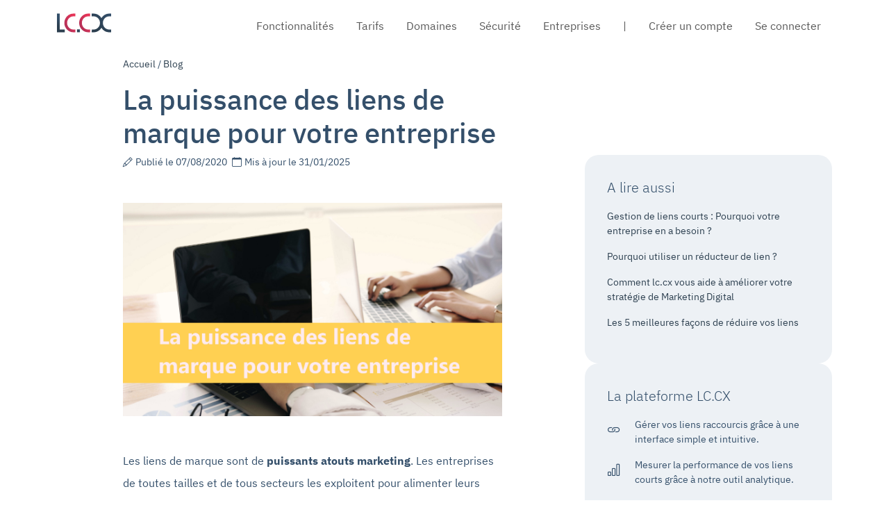

--- FILE ---
content_type: text/html; charset=UTF-8
request_url: https://lc.cx/fr/blog/la-puissance-des-liens-de-marque-pour-votre-entreprise
body_size: 9643
content:

<!DOCTYPE html>
<html lang="fr" dir="ltr" prefix="og: https://ogp.me/ns#" class="h-100">
  <head>
    <meta charset="utf-8" />
<script>var _paq = _paq || [];(function(){var u=(("https:" == document.location.protocol) ? "https://analytics.lc.cx/" : "http://analytics.lc.cx/");_paq.push(["setSiteId", "30"]);_paq.push(["setTrackerUrl", u+"matomo.php"]);_paq.push(["setDoNotTrack", 1]);_paq.push(["disableCookies"]);if (!window.matomo_search_results_active) {_paq.push(["trackPageView"]);}var d=document,g=d.createElement("script"),s=d.getElementsByTagName("script")[0];g.type="text/javascript";g.defer=true;g.async=true;g.src="/sites/default/files/matomo/matomo.js?t8unx7";s.parentNode.insertBefore(g,s);})();</script>
<meta name="description" content="Article sur les avantages des liens courts de marque, des liens courts pour améliorer les CTR et permettre d&#039;améliorer sa façon de réduire ses liens." />
<link rel="canonical" href="https://lc.cx/fr/blog/la-puissance-des-liens-de-marque-pour-votre-entreprise" />
<meta name="Generator" content="Drupal 10 (https://www.drupal.org)" />
<meta name="MobileOptimized" content="width" />
<meta name="HandheldFriendly" content="true" />
<meta name="viewport" content="width=device-width, initial-scale=1.0" />
<link rel="alternate" hreflang="fr" href="https://lc.cx/fr/blog/la-puissance-des-liens-de-marque-pour-votre-entreprise" />

    <title>La puissance des liens de marque pour votre entreprise | lc.cx</title>
    <link rel="stylesheet" media="all" href="https://cdn.lc.cx/sites/default/files/css/css_8LaycI48SqMjO67NKTXfSWgWa9LeA-4Ay39hFBPGmOU.css?delta=0&amp;language=fr&amp;theme=lccx_theme&amp;include=eJxNyEEOgCAMBdELYVh5HtPWHyQplNAu1NPrTnfzhs3CY9JYM5Mj8ecGdyrw_-u2I4lNvDUbab2RVOTc4kBDLmpMunhcWnt5AHYlI6w" />

    
  </head>
  <body class="path-node page-node-type-article-blog   d-flex flex-column h-100">
        
      <div class="dialog-off-canvas-main-canvas d-flex flex-column h-100" data-off-canvas-main-canvas>
    

<header role="banner">
	  <div data-drupal-messages-fallback class="hidden"></div>



			<nav class="navbar navbar-expand-lg bg-white   ">
			<div class="container d-flex">
				    
    
  	<div>
					<a href="/fr" title="Home" rel="home" class="site-logo d-block">
				<img src="/themes/custom/lccx_theme/images/lccx.svg" alt="lc.cx" width="78" height="50">
			</a>
			</div>



									<button class="navbar-toggler collapsed" type="button" data-bs-toggle="collapse" data-bs-target="#navbarSupportedContent" aria-controls="navbarSupportedContent" aria-expanded="false" aria-label="Toggle navigation">
						<span class="navbar-toggler-icon"></span>
					</button>

					<div class="collapse navbar-collapse justify-content-md-end" id="navbarSupportedContent">
						  <nav role="navigation" aria-labelledby="block-lccx-theme-main-menu-menu" id="block-lccx-theme-main-menu" class="block block-menu navigation menu--main">
            
  <h5 class="visually-hidden" id="block-lccx-theme-main-menu-menu">Main navigation</h5>
  

        
						<ul data-block="nav_main" class="navbar-nav justify-content-end flex-wrap nav-level-0">
												<li class="nav-item">
					<a href="/fr/fonctionnalites" class="nav-link px-sm-3 pt-3" data-drupal-link-system-path="node/28">Fonctionnalités</a>
			</li>

												<li class="nav-item">
					<a href="/fr/tarifs" class="nav-link px-sm-3 pt-3" data-drupal-link-system-path="node/6">Tarifs</a>
			</li>

												<li class="nav-item">
					<a href="/fr/domaines" class="nav-link px-sm-3 pt-3" data-drupal-link-system-path="node/59">Domaines</a>
			</li>

												<li class="nav-item">
					<a href="/fr/securite" class="nav-link px-sm-3 pt-3" data-drupal-link-system-path="node/1055">Sécurité</a>
			</li>

												<li class="nav-item">
					<a href="/fr/entreprises" class="nav-link px-sm-3 pt-3" data-drupal-link-system-path="node/669">Entreprises</a>
			</li>

												<li class="nav-item">
					<a href="" class="nav-link px-sm-3 pt-3">|</a>
			</li>

												<li class="nav-item">
					<a href="/fr/user/register" class="nav-link px-sm-3 pt-3" data-drupal-link-system-path="user/register">Créer un compte</a>
			</li>

												<li class="nav-item">
					<a href="/fr/user/login" class="nav-link px-sm-3 pt-3" data-drupal-link-system-path="user/login">Se connecter</a>
			</li>

					</ul>
	



  </nav>


						
					</div>
							</div>
		</nav>
	
</header>

<main role="main" class="mt-3">
	<a id="main-content" tabindex="-1"></a>
	
	
	
	

	<div class="container">
		
				    
    
      
<article class="node node--type-article-blog node--view-mode-full d-flex flex-column gap-4">
	<div class="row">
		<div class="col-md-6 offset-md-1">
			<p class="small">
				<a href="/fr">Accueil</a>
				/
				<a href="/fr/blog">Blog</a>
			</p>
			<h1>La puissance des liens de marque pour votre entreprise</h1>
		</div>
	</div>
	<div class="row">
		<div class="col-md-6 offset-md-1">
			<div class="mb-5 small">
				<i class="bi bi-pencil me-1"></i>Publié le
				07/08/2020
				<i class="bi bi-calendar ms-1 me-1"></i>Mis à jour le
				31/01/2025
			</div>
			<div class="mb-5">
            <img loading="lazy" src="/sites/default/files/blog/puissance_lien_de_marque_0.jpg" width="4800" height="2700" alt="" class="img-fluid" />


      </div>
			<div class="lh-lg">
          <p>Les liens de marque sont de <strong>puissants atouts marketing</strong>. Les entreprises de toutes tailles et de tous secteurs les exploitent pour alimenter leurs efforts en matière de<strong> campagne marketing</strong> / communication (réseaux sociaux, service à la clientèle, SMS, campagne e-mailing, Chatbot etc .. )</p>
<p>Sur lc.cx, nous avons constaté de nombreuses façons dont nos clients ont appliqué et <strong>tirés profit des liens raccourcis de marque</strong>.&nbsp;</p>
<p>Vous aussi vous envisagez de <strong>vous lancer avec des liens personnalisés de marque </strong>? Alors voilà ce que vous devez savoir&nbsp;:</p>
<h2><strong>1. Qu’est-ce qu’un lien de marque&nbsp;?&nbsp;</strong></h2>
<p>Commençons par <strong>définir ce qu’est un <a href="https://lc.cx/fr/blog/configurer-un-domaine-ou-sous-domaine-de-marque-pour-reduire-ses-liens">lien de marque</a>.</strong></p>
<p><strong>Chaque lien (URL), à un protocole, un nom de domaine et un chemin.</strong><br><br>Par exemple&nbsp;:</p>
<p><a href="https://lc.cx/myshortlink">https://lc.cx/myshortlink</a></p>
<p>https//&nbsp;: correspond au protocole</p>
<p>lc.cx&nbsp;: le nom de domaine</p>
<p>myshortlink&nbsp;: communément appelé le<strong> «&nbsp;chemin&nbsp;»</strong> (path en anglais)</p>
<p><img alt="réduire ses liens avec son domaine de marque" src="/sites/default/files/blog/website-hosting-concept-with-polygonal-shapes.jpg"></p>
<p>Les liens de marque personnalisés suivent la même structure, mais au lieu du «lc.cx», ils ont <strong>un nom de domaine propre</strong>. Une entreprise qui utilise des liens de marque personnalisé peut <strong>inclure son nom dans le lien raccourci</strong>, ou un autre mot qui représente le mieux ce qu’elle véhicule comme image.</p>
<p>Si l’on reprend notre exemple, cela donnerait : <a href="https://mybrand.com/myshortlink">https://mybrand.com/myshortlink</a> (mybrand pouvant être <strong>le nom de votre structure</strong>)</p>
<h2><strong>2. Les entreprises qui utilisent des liens de marque&nbsp;</strong></h2>
<p>Même si vous n'avez pas entendu parler des termes comme <strong>«liens personnalisés» ou «domaine&nbsp;de marque»</strong>, vous les avez sans doute déjà croisés sur la toile. Les entreprises utilisent ces liens sur les réseaux sociaux, dans les messages SMS, dans les emails,&nbsp; lors d'événements en direct et sur des documents imprimés via <a href="https://lc.cx/fr/blog/disrupte-ton-qr-code">QR Code</a> etc..</p>
<p>Les liens de marque <strong>s'imposent comme des instruments incontournables</strong> pour les entreprises de toutes tailles et de tous secteurs, redéfinissant leurs <strong>stratégies de communication et de marketing</strong>. Que ce soit sur les réseaux sociaux, dans les campagnes d'emailing, les services à la clientèle, les SMS, les Chatbots, ou même dans des événements en direct, les liens de marque <strong>offrent une polyvalence</strong> qui répond aux besoins variés de communication. Des start-ups aux grandes entreprises établies, de nombreuses entités intègrent avec succès les liens de marque dans leurs campagnes<strong> pour amplifier leur présence en ligne</strong>.</p>
<p><img alt="entreprise avec reducteur de lien" src="/sites/default/files/blog/business-people-looking-project-reports-files-plan-successful-presentation-with-financial-charts-results-man-women-working-together-help-with-company-growth-close-up.jpg"></p>
<p>Les réseaux sociaux se révèlent être<strong> l'un des terrains privilégiés </strong>pour l'utilisation de liens de marque. Que ce soit pour partager du contenu, diriger vers des offres spéciales, ou <strong>connecter directement</strong> avec la communauté, les liens de marque <strong>offrent une apparence professionnelle</strong> et mémorable, renforçant ainsi l'impact des publications. Dans le domaine de l'emailing, les entreprises <strong>maximisent l'efficacité </strong>de leurs campagnes en utilisant des liens de marque pour diriger les destinataires vers des pages spécifiques,<strong> boostant ainsi l'engagement client</strong>.</p>
<p>Les SMS et les Chatbots, de plus en plus utilisés pour une <strong>communication directe</strong>, tirent également parti des liens de marque pour garantir une expérience utilisateur fluide et sécurisée. Même dans des contextes physiques, comme des documents imprimés avec des QR Codes, les entreprises intègrent des liens de marque pour <strong>faciliter l'accès aux informations</strong> en ligne, créant ainsi un pont entre le monde physique et le monde numérique. En résumé, les entreprises adoptent massivement les liens de marque, reconnaissant leur capacité à <strong>renforcer l'image&nbsp;de la marque</strong>, à accroître l'engagement des utilisateurs et à optimiser l'efficacité de leurs initiatives marketing à travers <strong>une gamme variée de canaux de communication</strong>.</p>
<h2><strong>3. Alors pourquoi « BRANDER » vos liens&nbsp;?</strong></h2>
<p><strong><img alt="branding reducteur de lien" src="/sites/default/files/blog/online-marketing.jpg"></strong></p>
<h3><strong>3.1 Pour mieux communiquer avec vos audiences</strong></h3>
<p>Les liens de marque constituent <strong>un outil essentiel </strong>pour établir une communication efficace et directe avec votre public cible. Voici comment <strong>ils renforcent cette connexion crucial</strong>e :</p>
<h4>a. <strong>Renforcement de l'Identité de Marque</strong></h4>
<p>Intégrer le nom de votre entreprise dans les liens contribue à renforcer l'identité de votre marque. Chaque interaction devient <strong>une opportunité</strong> de rappeler votre présence et de consolider la reconnaissance de votre marque. Les liens de marque deviennent ainsi des ambassadeurs virtuels de votre identité,<strong> facilitant la mémorisation et l'association positive</strong>.</p>
<h4>b. <strong>Création d'une Présence Cohérente</strong></h4>
<p>La cohérence est <strong>la clé de toute stratégie de communication réussie</strong>. Les liens de marque permettent de maintenir une présence en ligne uniforme, indépendamment de la plateforme ou du canal. En utilisant un domaine personnalisé, vous éliminez la fragmentation et créez une expérience fluide pour votre audience, <strong>renforçant ainsi la crédibilité de votre marque</strong>.</p>
<p><img alt="coherence de marque reducteur de lien" src="/sites/default/files/blog/joyful-girl-office-worker-shows-ok-sign-portrait-woman-pants-light-blouse-workplace.jpg"></p>
<h4>c. <strong>Familiarité Instantanée</strong></h4>
<p>En un coup d'œil, <strong>les utilisateurs reconnaissent votre domaine personnalisé</strong>, établissant une familiarité instantanée. Cela réduit la friction dans le processus de communication, car vos audiences savent à quoi s'attendre. Cette familiarité encourage l'engagement, car les utilisateurs sont plus susceptibles d'explorer un lien qu'ils<strong> identifient immédiatement comme étant lié à votre marque</strong>.</p>
<h4>d. <strong>Confiance Accrue</strong></h4>
<p>Les liens de marque contribuent à <strong>bâtir la confiance en ligne</strong>. En utilisant un nom de domaine personnalisé, vous montrez un engagement envers la transparence et l'authenticité. Les utilisateurs ont tendance à faire davantage confiance aux liens qui portent le sceau distinctif de votre marque, ce qui se traduit par <strong>une augmentation des clics et une participation accrue</strong>.</p>
<h4>e. <strong>Différenciation sur les Plateformes</strong></h4>
<p>Sur des plateformes saturées où <strong>l'attention de l'audience est une gajure</strong>, les liens de marque se distinguent. Votre domaine personnalisé attire l'œil, se démarquant parmi les liens génériques. Cette différenciation visuelle crée un avantage concurrentiel, <strong>incitant les utilisateurs à choisir votre contenu</strong> par rapport à d'autres liens moins identifiables.</p>
<h3><strong>3.2&nbsp;Ils génèrent plus de trafic</strong></h3>
<p><strong>La puissance des liens de marque </strong>pour générer du trafic repose sur plusieurs facteurs stratégiques qui optimisent l'impact de votre présence en ligne. Tout d'abord, l'utilisation d'un nom de domaine personnalisé, distinctif de votre marque, accroît la confiance des utilisateurs, <strong>les incitant ainsi à cliquer davantage</strong>. Les statistiques indiquent que les liens de marque bénéficient d'une probabilité <strong>30% plus élevée d'être cliqués</strong> par rapport aux liens génériques. Cette confiance renforcée découle de la familiarité immédiate que procure un domaine personnalisé, <strong>éliminant toute méfiance potentielle associée aux liens anonymes</strong>.</p>
<p><img alt="bosster trafic avec reducteur de lien" src="/sites/default/files/blog/smiling-european-woman-looking-happy-satisfied-using-mobile-phone-making-thumb-up-recommendi.jpg"></p>
<p>De plus, la nature mémorable des liens de marque <strong>contribue à la viralité</strong> et à la diffusion organique du contenu. Les utilisateurs sont plus enclins à partager des liens qu'ils reconnaissent aisément, étendant ainsi la portée de votre marque à travers leurs réseaux sociaux, leurs emails, et d'autres canaux de communication. Cette amplification organique du contenu conduit à une visibilité accrue, <strong>générant un trafic qualifié </strong>provenant d'utilisateurs déjà familiarisés et <strong>confiants envers votre marque</strong>.</p>
<p>En outre, les liens de marque <strong>améliorent la qualité des publications</strong> et des campagnes marketing en dirigeant <strong>un trafic plus pertinent</strong> vers votre site web. La confiance préétablie influence positivement la manière dont les utilisateurs interagissent avec votre contenu, <strong>augmentant la probabilité de conversions et d'engagement </strong>significatif. Ainsi, non seulement les liens de marque stimulent le volume de trafic, mais ils optimisent également sa qualité, contribuant à des <strong>performances marketing plus efficaces</strong> et à des résultats tangibles pour votre entreprise.</p>
<p>En somme, la stratégie de "branding" des liens se révèle être un levier puissant pour maximiser votre présence en ligne et diriger <strong>un trafic qualifié vers vos initiatives marketing</strong>. Pour créer des liens raccourcis personnalisé dans le nom de domaine comme dans le chemin, il faut aussi<strong> faire confiance</strong> à sa plateforme de réduction de lien. Des<a href="https://lc.cx/fr"> réducteurs de liens comme lc.cx</a> vous accompagne dans l'exercice.&nbsp;</p>
<p><img alt="générer plus de trafic" src="/sites/default/files/blog/office-workers-using-finance-graphs.jpg"></p>
<h3><strong>4.&nbsp;Ils montrent à votre audience où vous les envoyez</strong></h3>
<p>La <strong>transparence et l'honneteté sont&nbsp;toujours récompensé</strong>. L'élément fondamental des liens de marque réside dans leur capacité à orienter clairement votre audience vers une destination spécifique. En intégrant le nom de votre entreprise ou un terme représentatif dans le lien, <strong>vous créez une connexion immédiate </strong>entre le clic et votre marque. Cette transparence offre à vos utilisateurs <strong>une compréhension accrue </strong>sur la destination finale, établissant ainsi <strong>un niveau de confiance élevé</strong> dès le début. Lorsque votre audience peut identifier facilement l'origine du lien, elle est <strong>plus encline à cliquer</strong>, sachant qu'elle accède à un contenu ou à une offre directement associé à votre entreprise.</p>
<p>Cela devient <strong>particulièrement crucial </strong>dans un paysage numérique où la confiance est un élément clé de toute interaction en ligne. Les liens de marque et les chemins personnalisés&nbsp;<strong>renforcent cette confiance</strong> en éliminant l'opacité souvent associée aux liens génériques. En montrant clairement où mène chaque lien, <strong>vous instaurez un sentiment de transparence et d'authenticité</strong>, des facteurs essentiels pour fidéliser votre audience.</p>
<p><img alt="maximiser son audience grace au reducteur de lien" src="/sites/default/files/blog/happy-young-colleagues-sitting-office-coworking-using-laptop.jpg"></p>
<p>Que ce soit pour partager du contenu sur les réseaux sociaux, diriger vers une page produit, ou fournir des <strong>informations importantes</strong>, les liens de marque agissent comme des guides fiables, orientant votre audience avec <strong>précision vers l'expérience</strong> que vous souhaitez offrir. En définitive, ils créent une navigation fluide et confiante, renforçant ainsi l'efficacité de votre stratégie marketing tout en établissant des bases solides pour des <strong>relations à long terme avec votre public cible</strong>.</p>
<h3><strong>5.&nbsp;Ils participent à la notoriété de votre marque</strong></h3>
<p>Les liens de marque <strong>ne se limitent pas</strong> simplement à diriger le trafic vers des destinations spécifiques, ils jouent <strong>un rôle crucial</strong> dans la construction et la consolidation de la notoriété de votre entreprise. En utilisant un nom de domaine personnalisé dans vos liens, vous transformez chaque interaction en une opportunité de <strong>renforcer la reconnaissance de votre marque</strong>. Lorsque vos utilisateurs voient régulièrement des liens intégrant le nom de votre entreprise, <strong>cela crée une association directe</strong> entre votre marque et le contenu que vous partagez.</p>
<p><img alt="notoriété de marque avec lien réduit" src="/sites/default/files/blog/cheerful-guy-holding-notebooks-celebrating-making-fist-pump-shouting-yes-with-excitement-sta.jpg"></p>
<p>Cette <strong>reconnaissance renforcée </strong>contribue à établir une présence mémorable dans l'esprit de votre audience. <strong>Chaque clic devient une publicité</strong>, où votre marque est exposée de manière cohérente et distinctive. Cette visibilité répétée<strong> forge des liens mentaux </strong>entre votre entreprise et les activités en ligne de votre audience. Qu'il s'agisse de partager du contenu sur les médias sociaux, d'envoyer des liens personnalisés par e-mail, ou de promouvoir des événements via des QR codes, l'utilisation de liens de marque <strong>garantit que votre identité de marque&nbsp;est intégrée dans chaque interaction</strong>.</p>
<p>Cette constante exposition<strong> renforce la notoriété de votre marque</strong>, la positionnant au premier plan de l'esprit des consommateurs. Au fil du temps, cette association positive entre vos liens et votre entreprise crée une confiance accrue et peut même encourager le bouche-à-oreille. Les liens de marque deviennent ainsi des <strong>ambassadeurs silencieux mais puissants</strong> de votre image de marque, participant activement à la construction d'une <strong>présence en ligne forte et mémorable</strong>.</p>
<p>&nbsp;</p>
<p>Les liens courts&nbsp; génériques sont <strong>efficaces en eux-mêmes</strong>. Des milliers d’utilisateurs utilisent chaque jour des liens génériques lc.cx pour communiquer avec leur public&nbsp; et suivrent leurs <strong>performances cross-canal</strong>. Les liens lc.cx génériques sont tout aussi sûrs et sécurisés que les liens de marque. Mais soyons aussi clair, avec autant de liens courts génériques sur Internet, les liens de marque ont bien <strong>plus de chance de se démarquer</strong> (et c’est le cas de le dire).</p>

      </div>
		</div>
		<div class="col-md-4 offset-md-1 d-flex flex-column gap-4">
			<div class="blob blob--xsmall">
				<p class="lead">A lire aussi</p>
				<ul class="list-unstyled small">
	<li class="mb-3"><a href="/fr/blog/gestion-de-liens-courts-pourquoi-votre-entreprise-en-a-besoin" hreflang="fr">Gestion de liens courts : Pourquoi votre entreprise en a besoin ?</a></li>
	<li class="mb-3"><a href="/fr/blog/pourquoi-utiliser-un-reducteur-de-lien" hreflang="fr">Pourquoi utiliser un réducteur de lien ?</a></li>
	<li class="mb-3"><a href="/fr/blog/comment-lccx-vous-aide-a-ameliorer-votre-strategie-de-marketing-digital" hreflang="fr">Comment lc.cx vous aide à améliorer votre stratégie de Marketing Digital</a></li>
	<li class="mb-3"><a href="/fr/blog/les-5-meilleures-facons-de-reduire-vos-liens" hreflang="fr">Les 5 meilleures façons de réduire vos liens </a></li>
</ul>
			</div>
			  
    
      
          <div class="blob blob--xsmall"><p class="lead">La plateforme LC.CX</p><ul class="list-unstyled small"><li class="d-flex align-items-center mb-3"><span class="me-3 h5"><i class="bi bi-link me-1"></i> </span><span>Gérer vos liens raccourcis grâce à une interface simple et intuitive.</span></li><li class="d-flex align-items-center mb-3"><span class="me-3 h5"><i class="bi bi-bar-chart me-1"></i> </span><span>Mesurer la performance de vos liens courts grâce à notre outil analytique.</span></li><li class="d-flex align-items-center mb-3"><span class="me-3 h5"><i class="bi bi-rocket me-1"></i> </span><span>Gagner en confiance auprès de vos audiences en générant des liens raccourcis avec votre nom de marque.</span></li><li class="d-flex align-items-center mb-3"><span class="me-3 h5"><i class="bi bi-pencil me-1"></i> </span><span>Créer des liens courts intelligents et dynamiques selon des scénarios que vous définissez.</span></li><li class="d-flex align-items-center mb-3"><span class="me-3 h5"><i class="bi bi-gear me-1"></i> </span><span>API complète pour intégrer notre solution au sein de votre écosystème digital.</span></li><li class="d-flex align-items-center mb-3"><span class="me-3 h5"><i class="bi bi-browser-firefox me-1"></i> </span><span>Toutes les fonctionnalités lc.cx disponibles directement depuis votre navigateur via nos extensions.</span></li><li class="d-flex align-items-center mb-3"><span class="me-3 h5"><i class="bi bi-shield me-1"></i> </span><span>Service hébergé en Europe, certifié ISO 27001 et conforme RGPD.</span></li></ul><div class="text-center mt-4"><a class="btn btn-primary d-block" href="/fr/tarifs">Découvrir les offres</a></div></div>
      
  
		</div>
	</div>
</article>

  


	</div>

</main>

		<footer role="contentinfo" class="bg-secondary mt-10 ">
		<div class="container">
			<div class="row mt-2 small">
				<div class="col-md-4">
					  
    
      
          <p class="w-50"><img class="w-25 img-fluid" src="/themes/custom/lccx_theme/images/logo_small_lccx.png" alt="small logo"></p><p>LC.CX est un raccourcisseur de liens qui améliore l’expérience et l'engagement client. Depuis 2009, notre solution accompagne les projets marketing digital multicanal.</p><p>Notre équipe d'experts vous conseille dans la réalisation de vos projets pour atteindre vos objectifs.</p><p><img class="w-25 img-fluid" src="/themes/custom/lccx_theme/images/rgpd.svg" alt="RGPD"></p><p><a href="/en">English</a> - <a href="/fr">Français</a> - <a href="/it">Italiano</a> - <a href="/es">Español</a> - <a href="/de">Deutsch</a> - <a href="/pt">Português</a></p><p>© Copyright 2009-2026 LC.CX by Nemorius&nbsp;<br><i class="bi bi-heart me-1"></i>Built in Paris France</p>
      
  
				</div>
				<div class="col-md-7 offset-md-1">
					<div class="row">
						<div class="col-md-4">
							<nav role="navigation" aria-labelledby="block-lccx-theme-produits--2-menu" id="block-lccx-theme-produits--2" class="block block-menu navigation menu--produits">
      
  <h5 id="block-lccx-theme-produits--2-menu">Produits</h5>
  

        
              <ul data-block="footer" class="nav navbar-nav">
                    <li class="nav-item">
        <a href="/fr/fonctionnalites" class="nav-link" data-drupal-link-system-path="node/28">Fonctionnalités</a>
              </li>
                <li class="nav-item">
        <a href="/fr/tarifs" class="nav-link" data-drupal-link-system-path="node/6">Tarifs</a>
              </li>
                <li class="nav-item">
        <a href="/fr/domaines" class="nav-link" data-drupal-link-system-path="node/59">Domaines</a>
              </li>
                <li class="nav-item">
        <a href="/fr/integrations" class="nav-link" data-drupal-link-system-path="node/73">Intégrations</a>
              </li>
                <li class="nav-item">
        <a href="/fr/entreprises" class="nav-link" data-drupal-link-system-path="node/669">Entreprises</a>
              </li>
        </ul>
  


  </nav>

															<nav role="navigation" aria-labelledby="block-lccx-theme-comparatifs-menu" id="block-lccx-theme-comparatifs" class="block block-menu navigation menu--comparatifs">
      
  <h5 id="block-lccx-theme-comparatifs-menu">Comparatifs</h5>
  

        
              <ul data-block="footer" class="nav navbar-nav">
                    <li class="nav-item">
        <a href="/fr/blog/bitly-compare-a-lccx" class="nav-link" data-drupal-link-system-path="node/687">LC.CX vs. Bitly</a>
              </li>
                <li class="nav-item">
        <a href="/fr/blog/rebrandly-compare-a-lccx" class="nav-link" data-drupal-link-system-path="node/690">LC.CX vs. Rebrandly</a>
              </li>
                <li class="nav-item">
        <a href="/fr/blog/tinyurl-compare-a-lccx" class="nav-link" data-drupal-link-system-path="node/688">LC.CX vs. TinyURL</a>
              </li>
                <li class="nav-item">
        <a href="/fr/blog/urlz-compare-a-lccx" class="nav-link" data-drupal-link-system-path="node/713">LC.CX vs. URLz</a>
              </li>
                <li class="nav-item">
        <a href="/fr/blog/urlr-compare-a-lccx" class="nav-link" data-drupal-link-system-path="node/689">LC.CX vs. URLR</a>
              </li>
        </ul>
  


  </nav>

													</div>
						<div class="col-md-4">
							<nav role="navigation" aria-labelledby="block-lccx-theme-ressources--2-menu" id="block-lccx-theme-ressources--2" class="block block-menu navigation menu--ressources">
      
  <h5 id="block-lccx-theme-ressources--2-menu">Ressources</h5>
  

        
              <ul data-block="footer" class="nav navbar-nav">
                    <li class="nav-item">
        <a href="https://dev.lc.cx" target="_blank" class="nav-link">API pour développeurs</a>
              </li>
                <li class="nav-item">
        <a href="/fr/blog" class="nav-link" data-drupal-link-system-path="blog">Blog</a>
              </li>
                <li class="nav-item">
        <a href="/fr/aide" class="nav-link" data-drupal-link-system-path="faq">Centre d&#039;aide</a>
              </li>
                <li class="nav-item">
        <a href="/fr/rejoindre-le-programme-daffiliation-lccx" class="nav-link" data-drupal-link-system-path="node/692">Programme d&#039;affiliation</a>
              </li>
                <li class="nav-item">
        <a href="/fr/signaler" class="nav-link" data-drupal-link-system-path="node/1039">Signaler un lien</a>
              </li>
                <li class="nav-item">
        <a href="https://status.lc.cx" target="_blank" class="nav-link">Etat des services</a>
              </li>
        </ul>
  


  </nav>

							<ul class="d-flex list-unstyled ms-3 mt-5 h4 gap-4">
								<li>
									<a title="Youtube" rel="nofollow" target="_blank" href="https://www.youtube.com/channel/UCLVYINC6T5HQvU7_pMHGHGQ">
										<i class="bi bi-youtube"></i>
									</a>
								</li>
								<li>
									<a title="Twitter (X)" rel="nofollow" target="_blank" href="https://twitter.com/lccx_shortener">
										<i class="bi bi-twitter-x"></i>
									</a>
								</li>
								<li>
									<a title="Linkedin" rel="nofollow" target="_blank" href="https://www.linkedin.com/company/lc-cx">
										<i class="bi bi-linkedin"></i>
									</a>
								</li>
							</ul>
						</div>
						<div class="col-md-4">
							<nav role="navigation" aria-labelledby="block-lccx-theme-apropos--2-menu" id="block-lccx-theme-apropos--2" class="block block-menu navigation menu--a-propos">
      
  <h5 id="block-lccx-theme-apropos--2-menu">A propos</h5>
  

        
              <ul data-block="footer" class="nav navbar-nav">
                    <li class="nav-item">
        <a href="/fr/qui-sommes-nous" class="nav-link" data-drupal-link-system-path="node/2">Notre équipe</a>
              </li>
                <li class="nav-item">
        <a href="/fr/contact" class="nav-link" data-drupal-link-system-path="node/1037">Contactez-nous</a>
              </li>
                <li class="nav-item">
        <a href="/fr/conditions-generales-dutilisation" class="nav-link" data-drupal-link-system-path="node/10">Conditions Générales d&#039;Utilisation</a>
              </li>
                <li class="nav-item">
        <a href="/fr/condition-generales-de-ventes-de-prestation-de-services" class="nav-link" data-drupal-link-system-path="node/14">Condition Générales de Ventes de Prestation de Services</a>
              </li>
                <li class="nav-item">
        <a href="/fr/politique-de-protection-des-donnees-personnelles" class="nav-link" data-drupal-link-system-path="node/8">Politique de Protection des Données Personnelles</a>
              </li>
                <li class="nav-item">
        <a href="/fr/mentions-legales" class="nav-link" data-drupal-link-system-path="node/761">Mentions légales</a>
              </li>
        </ul>
  


  </nav>

						</div>
					</div>
				</div>
			</div>
		</div>
	</footer>


  </div>

    
    <script type="application/json" data-drupal-selector="drupal-settings-json">{"path":{"baseUrl":"\/","pathPrefix":"fr\/","currentPath":"node\/94","currentPathIsAdmin":false,"isFront":false,"currentLanguage":"fr"},"pluralDelimiter":"\u0003","matomo":{"disableCookies":true,"trackMailto":false},"user":{"uid":0,"permissionsHash":"025ebd0e02994c8c60845cdcea6ec5d2891870ea686099a5ae72c2e0c657f5fa"}}</script>
<script src="https://cdn.lc.cx/sites/default/files/js/js_OYt9fKDsXd67WEj3vbuywRj_aJVkewl_3f9Q_8VQs10.js?scope=footer&amp;delta=0&amp;language=fr&amp;theme=lccx_theme&amp;include=eJxLys8vKS4pSiww1U-CM3WzinVzEktSi0t0chNL8nPz9SEUAJS_EY8"></script>

  </body>
</html>
